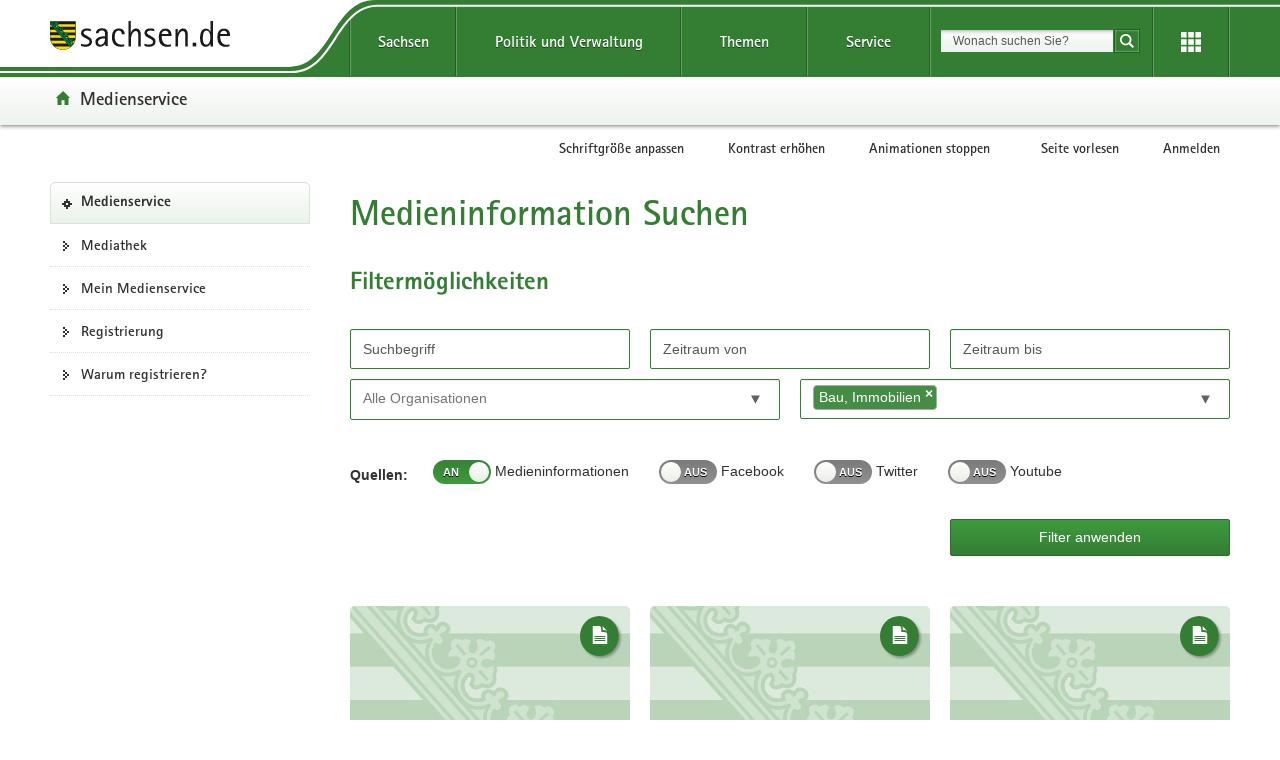

--- FILE ---
content_type: text/html;charset=utf-8
request_url: https://medienservice.sachsen.de/medien/news/search?search%5Bcategory_ids%5D%5B%5D=10497
body_size: 87005
content:
<!DOCTYPE html>
<html lang="de" class="mod-no-js styleless">
<!-- SeitenID: 4036, ProjectGUID: D939CB68BC0A4534BEA12326B84B915F, LastUpdated: 2025-09-03 11:34:48 -->
<head>
  <meta charset="utf-8">
  <meta http-equiv="X-UA-Compatible" content="IE=edge">
  <meta name="viewport" content="width=device-width, initial-scale=1.0">
  <link rel="shortcut icon" href="https://www.styleguide.sachsen.de/dist/2.26.3/img/favicon.ico" type="image/x-icon">
  <meta name="date" content="2019-09-05 19:55:17">
  <meta name="last-modified" content="2025-09-03 11:34:48">
  <meta name="description" content="">
  <meta name="author" content="Referat Kommunikation und Öffentlichkeitsarbeit">
  <meta name="robots" content="index, follow">
  <meta name="language" content="de">
  <meta name="twitter:card" content="summary">
  <meta property="og:url" content="https://www.medienservice.sachsen.de/layouts/frontend.html.erb"><title>Medienservice Sachsen</title>

    <meta name="date" content="2026-01-19" />

<meta name="language" content="de">

<link rel="stylesheet" media="screen, projection, print" href="/medien/assets/application-5aa8646627fb4fb464e79b694d99323145668dfa51583e41ba887f7fe57f682b.css" />
<script src="/medien/assets/application-frontend-4be504698797038d222b67e7b585880c20c81a062fe152cdcd28506ed56b0ea5.js"></script>

<meta name="csrf-param" content="authenticity_token" />
<meta name="csrf-token" content="_7VNEol-6BFdN8Qsbul55b459w6DUnHHxNbrddK_8iCAHzB7hvFdW_G5KAKg30p72Z9Jxm8kpv9_h75ow0_sQQ" />

  <script type="text/javascript">
    window.projectRoot = 'https://www.styleguide.sachsen.de/dist/2.26.3/';
    window.theme = 'green';
    
    /* projektspezifische Config der GloHea */
    window.glohea = {
        buttons: {
            projectButtons: {},
            RSS: '',
            help: '',
            login: '/medien/account',
            
        }
    }
    window.additionalComponent = {};
    
    
    
    
    window.nocookie = false;
    
    window.sn_projectPages = {
      datenschutz: 'https://www.sachsen.de/datenschutz.html',
      impressum: '/medien/impressum.html',
      barrierefreiheit: 'https://www.sk.sachsen.de/barrierefreiheit-6067.html'
    };
    
    window.customCookies = [];
    
  </script>
  <script src="https://www.styleguide.sachsen.de/dist/2.26.3/js/jquery.js" type="text/javascript"></script>
  <script type="text/javascript" src="https://www.styleguide.sachsen.de/dist/2.26.3/js/additionalComponent.js"></script>
  <script type="text/javascript">
                var loc = window.location,
                    href = loc.href.replace(loc.search, '');
                if(loc.search.length > 0) {
                    var getParams = loc.search.split('&');
                    var getParamsCount = getParams.length;
                    for (var i = 0; i < getParamsCount; i++) {
                        var getParam = getParams[i];
                        getParam = getParam.split('=');
                        getParam[0] = getParam[0].replace('?', '');
                        if(getParam[0] != '_cp' && getParam[0] != '_ptabs') {
                            if(href.indexOf('?') == -1) {
                                href += '?';
                            } else {
                                href += '&';
                            }
                            href += getParam[0]+'='+getParam[1]
                        }
                    }
                }
  </script><!-- Copyright (c) 2000-2022 etracker GmbH. All rights reserved. -->
  <!-- This material may not be reproduced, displayed, modified or distributed -->
  <!-- without the express prior written permission of the copyright holder. -->
  <!-- etracker tracklet 5.0 -->

  <script type="text/javascript">
                var el_url = encodeURI(href);
                var et_pagename = href + '';
                var et_areas = "Medienservice";
  </script>
  <script id="_etLoader" type="text/javascript" charset="UTF-8" data-block-cookies="true" data-respect-dnt="true" data-secure-code="XdE73b" src="//static.etracker.com/code/e.js"></script><!-- etracker tracklet 5.0 end -->

  <script type="text/javascript">
                jQuery(document).ready(function() {
                    jQuery('.header-bottom').on('mousedown', '.global-nav-li-second a', function(){
                        ET_Event.click('Headernavi');
                    });
                });
  </script>
  <style type="text/css">
        .styleless * {
          visibility: hidden !important;
        }
  </style>
  <script src="https://www.styleguide.sachsen.de/dist/2.26.3/js/etc/sachsen.config.js?v=1"></script>
  <title></title>
</head>
<body class="">
  <noscript>
  <div class="browser-warning" style="visibility: visible !important;padding: 50px 25px;left: 0px;top: 0px;width: 100%;font-weight: bold;position: fixed;z-index: 99999;background-color: rgb(253, 242, 171);">
    <p style="visibility: visible !important;">Anleitung zum aktivieren von JavaScript in verschiedenen Browsern<br>
    <a title="Link öffnet in neuem Fenster" style="visibility: visible !important;" href="https://www.enable-javascript.com/de/" target="_blank">Anleitung zum aktivieren von JavaScript in verschiedenen Browsern</a></p>
  </div></noscript>
  <ul class="list-links list-down list-links-focus">
    <li>
      <a href="#a-glohea" class="sr-only sr-only-focusable">Portalübergreifende Navigation</a>
    </li>
    <li>
      <a href="#a-navigation" class="sr-only sr-only-focusable">Portalnavigation</a>
    </li>
    <li>
      <a href="#a-inhaltsbereich" class="sr-only sr-only-focusable">Hauptinhalt</a>
    </li>
    <li>
      <a href="#a-footer" class="sr-only sr-only-focusable">Footer-Bereich</a>
    </li>
  </ul><!-- Headernavigation -->
  <header id="header" class="glohea glohea-theme-xs-slides glohea-theme-sm-slides glohea-theme-md-dropdown glohea-theme-lg-dropdown">
    <!-- BG = Hintergrund mit Farbwert + links rechts -->
    <div class="container glohea-container">
      <div class="row" style="text-align: right;">
        <a href="https://www.sachsen.de/" title="sachsen.de" class="navbar-brand glohea-brand"><img class="logo svg-img" src="https://www.styleguide.sachsen.de/dist/2.26.3/img/symbols/svg/logo-sachsen.svg" alt="Zur Startseite von www.sachsen.de"></a> <button type="button" class="sn_glohea__button sn_glohea__button--toggle-nav navbar-toggle collapsed" data-toggle="collapse" data-target-on-ready="#glohea-collapse-0" aria-expanded="false" data-element="glohea-mobile-trigger" aria-label="Navigation öffnen" title="Navigation öffnen" aria-controls="glohea-collapse-0"><span class="icon-bar"></span> <span class="icon-bar"></span> <span class="icon-bar"></span> <span class="glyphicon glyphicon-remove"></span></button> <!--
        -->
        <div class="collapse navbar-collapse glohea-level-0-collapse" id="glohea-collapse-0" data-element="glohea-slidescroll">
          <div class="row" data-element="glohea-slidescroll-row">
            <a id="a-glohea" class="sr-only">Portalübergreifende Navigation</a>
            <nav class="glohea-level-1" data-element="glohea-container-wrapper" aria-labelledby="a-glohea">
              <div class="glohea-slide-label glohea-label-right" data-element="triggerCollapseSlider" data-target="global">
                <span class="glyphicon glyphicon-plus"></span><span class="glohea-label">sachsen.de</span>
              </div>
              <div class="glohea-level-1-list" data-element="glohea-item-container" data-type="global">
                <ul class="nav nav-justified">
                  <li class="dropdown glohea-level-1-item" data-element="glohea-level-1-item">
                    <button id="glohea-level-1-link-sachsen" class="dropdown-toggle glohea-level-1-link" data-element="glohea-level-1-link" type="button" data-toggle="collapse" data-target-on-ready="#glohea-collapse-sachsen" aria-expanded="false" aria-controls="glohea-collapse-sachsen">Sachsen</button>
                    <div id="glohea-collapse-sachsen" class="collapse glohea-collapse" data-element="glohea-level-1-collapse" aria-labelledby="glohea-level-1-link-sachsen">
                      <div class="glohea-content-wrapper">
                        <div class="glohea-content-row">
                          <div class="glohea-col-desktop">
                            <ul class="nav list-links">
                              <li>
                                <a href="https://www.sachsen.de/land-leute-freistaat.html">Land, Leute, Freistaat</a>
                              </li>
                              <li>
                                <a href="https://www.sachsen.de/regierung-verwaltung-egovernment.html">Verwaltung, <span lang="en">E-Government</span></a>
                              </li>
                              <li>
                                <a href="https://www.sachsen.de/arbeit-wohnen-verbraucherschutz.html">Arbeit, Wohnen, Verbraucherschutz</a>
                              </li>
                              <li>
                                <a href="https://www.sachsen.de/wirtschaft-technologie-verkehr.html">Wirtschaft, Technologie, Verkehr</a>
                              </li>
                              <li>
                                <a href="https://www.sachsen.de/familie-soziales-gesundheit.html">Familie, Soziales, Gesundheit</a>
                              </li>
                            </ul>
                          </div>
                          <div class="glohea-col-desktop">
                            <ul class="nav list-links">
                              <li>
                                <a href="https://www.sachsen.de/bildung-studium-forschung.html">Bildung, Studium, Forschung</a>
                              </li>
                              <li>
                                <a href="https://www.sachsen.de/kultur-tourismus-sport.html">Kultur, Tourismus, Sport</a>
                              </li>
                              <li>
                                <a href="https://www.sachsen.de/umwelt-landwirtschaft-wald.html">Umwelt, Landwirtschaft, Wald</a>
                              </li>
                              <li>
                                <a href="https://www.sachsen.de/justiz-sicherheit-steuern-finanzen.html">Justiz, Sicherheit, Steuern, Finanzen</a>
                              </li>
                            </ul>
                          </div>
                          <div class="glohea-col-teaser">
                            <div class="media">
                              <div class="media-left"><img class="media-object" src="https://www.styleguide.sachsen.de/dist/2.26.3/img/content/navigation.png" alt="Symbolgrafik"></div>
                              <div class="media-body">
                                <h3>Der Freistaat Sachsen</h3>
                                <p>ist mit etwa vier Millionen Einwohnern das sechstgrößte Bundesland. Landeshauptstadt ist Dresden.</p>
                              </div>
                            </div>
                          </div>
                        </div>
                      </div>
                    </div>
                  </li>
                  <li class="dropdown glohea-level-1-item navbar-portal" data-element="glohea-level-1-item">
                    <button id="glohea-level-1-link-politik" class="dropdown-toggle glohea-level-1-link" data-element="glohea-level-1-link" type="button" data-toggle="collapse" data-target-on-ready="#glohea-collapse-politik" aria-expanded="false" aria-controls="glohea-collapse-politik">Politik&nbsp;und&nbsp;Verwaltung</button>
                    <div id="glohea-collapse-politik" class="collapse glohea-collapse" data-element="glohea-level-1-collapse" aria-labelledby="glohea-level-1-link-politik">
                      <div class="glohea-content-wrapper">
                        <div class="glohea-content-row">
                          <div class="glohea-col-desktop">
                            <span class="glohea-group-label-desktop">Ministerpräsident</span> <span class="glohea-group-label" role="button" data-toggle="collapse" aria-expanded="true" data-target="#collapse-ministerpraesident" data-element="glohea-level-2-link">Ministerpräsident</span>
                            <div id="collapse-ministerpraesident" class="collapse glohea-group">
                              <ul class="nav list-links">
                                <li>
                                  <a href="https://www.ministerpraesident.sachsen.de/index.html">Michael Kretschmer</a>
                                </li>
                                <li>
                                  <a href="https://www.ministerpraesident.sachsen.de/termine-5837.html">Termine</a>
                                </li>
                                <li>
                                  <a href="https://www.ministerpraesident.sachsen.de/bildergalerie-von-michael-kretschmer-5952.html">Galerie</a>
                                </li>
                              </ul>
                            </div><span class="glohea-group-label-desktop">Regierung</span> <span class="glohea-group-label" role="button" data-toggle="collapse" aria-expanded="true" data-target="#collapse-regierung" data-element="glohea-level-2-link">Regierung</span>
                            <div id="collapse-regierung" class="collapse glohea-group">
                              <ul class="nav list-links">
                                <li>
                                  <a href="https://www.staatsregierung.sachsen.de/index.html">Staatsregierung</a>
                                </li>
                                <li>
                                  <a href="https://www.sk.sachsen.de/">Sächsische Staatskanzlei</a>
                                </li>
                                <li>
                                  <a href="https://www.staatsregierung.sachsen.de/regierungsvorhaben.html">Regierungsvorhaben</a>
                                </li>
                              </ul>
                            </div>
                          </div><span class="glohea-group-label" role="button" data-toggle="collapse" aria-expanded="true" data-target="#collapse-ministerien" data-element="glohea-level-2-link">Ministerien</span>
                          <div id="collapse-ministerien" class="collapse glohea-group">
                            <div class="glohea-col-desktop">
                              <span class="glohea-group-label-desktop">Ministerien</span>
                              <ul class="nav list-links">
                                <li>
                                  <a href="https://www.smekul.sachsen.de/">Staatsministerium für Energie, Klimaschutz, Umwelt und Landwirtschaft</a>
                                </li>
                                <li>
                                  <a href="https://www.smf.sachsen.de/">Staatsministerium der Finanzen</a>
                                </li>
                                <li>
                                  <a href="https://www.smi.sachsen.de/">Staatsministerium des Innern</a>
                                </li>
                                <li>
                                  <a href="https://www.justiz.sachsen.de/smj/">Staatsministerium der Justiz und für Demokratie, Europa und Gleichstellung</a>
                                </li>
                                <li>
                                  <a href="https://www.smk.sachsen.de/">Staatsministerium für Kultus</a>
                                </li>
                              </ul>
                            </div>
                            <div class="glohea-col-desktop">
                              <ul class="nav list-links">
                                <li>
                                  <a href="https://www.smr.sachsen.de/">Staatsministerium für Regionalentwicklung</a>
                                </li>
                                <li>
                                  <a href="https://www.sms.sachsen.de/">Staatsministerium für Soziales und Gesellschaftlichen Zusammenhalt</a>
                                </li>
                                <li>
                                  <a href="https://www.smwa.sachsen.de/">Staatsministerium für Wirtschaft, Arbeit und Verkehr</a>
                                </li>
                                <li>
                                  <a href="https://www.smwk.sachsen.de/">Staatsministerium für Wissenschaft, Kultur und Tourismus</a>
                                </li>
                              </ul>
                            </div>
                          </div><span class="glohea-group-label" role="button" data-toggle="collapse" aria-expanded="true" data-target="#collapse-europa" data-element="glohea-level-2-link">Sachsen in Berlin und Europa</span>
                          <div id="collapse-europa" class="collapse glohea-group">
                            <div class="glohea-col-desktop">
                              <span class="glohea-group-label-desktop">Sachsen in Berlin und Europa</span>
                              <ul class="nav list-links">
                                <li>
                                  <a href="https://www.landesvertretung.sachsen.de">Landesvertretung Berlin</a>
                                </li>
                                <li>
                                  <a href="http://www.bxl.sachsen.de/">Sachsen-Verbindungsbüro Brüssel</a>
                                </li>
                                <li>
                                  <a href="https://www.cz.sachsen.de/index.html">Sachsen-Verbindungsbüro Prag</a>
                                </li>
                                <li>
                                  <a href="https://www.pl.sachsen.de/index.html">Sachsen-Verbindungsbüro Breslau</a>
                                </li>
                              </ul>
                            </div>
                          </div>
                        </div>
                      </div>
                    </div>
                  </li>
                  <li class="dropdown glohea-level-1-item" data-element="glohea-level-1-item">
                    <button id="glohea-level-1-link-themen" class="dropdown-toggle glohea-level-1-link" data-element="glohea-level-1-link" type="button" data-toggle="collapse" data-target-on-ready="#glohea-collapse-themen" aria-expanded="false" aria-controls="glohea-collapse-themen">Themen</button>
                    <div id="glohea-collapse-themen" class="collapse glohea-collapse" data-element="glohea-level-1-collapse" aria-labelledby="glohea-level-1-link-themen">
                      <div class="glohea-content-wrapper">
                        <div class="glohea-content-row">
                          <div class="glohea-col-desktop">
                            <span class="glohea-group-label-desktop">Themenauswahl</span>
                            <ul class="nav list-links">
                              <li>
                                <a href="https://www.arbeit.sachsen.de">Arbeit</a>
                              </li>
                              <li>
                                <a href="https://www.asylinfo.sachsen.de/">Asyl</a>
                              </li>
                              <li>
                                <a href="http://www.bildung.sachsen.de">Bildung</a>
                              </li>
                              <li>
                                <a href="http://www.demografie.sachsen.de">Demografie</a>
                              </li>
                              <li>
                                <a href="http://www.familie.sachsen.de">Familie</a>
                              </li>
                            </ul>
                          </div>
                          <div class="glohea-col-desktop">
                            <ul class="nav list-links">
                              <li>
                                <a href="http://www.finanzamt.sachsen.de">Finanzamt</a>
                              </li>
                              <li>
                                <a href="http://www.forschung.sachsen.de">Forschung</a>
                              </li>
                              <li>
                                <a href="http://www.gesunde.sachsen.de">Gesundheit</a>
                              </li>
                              <li>
                                <a href="https://www.justiz.sachsen.de">Justiz</a>
                              </li>
                              <li>
                                <a href="https://www.landwirtschaft.sachsen.de">Landwirtschaft</a>
                              </li>
                            </ul>
                          </div>
                          <div class="glohea-col-desktop">
                            <ul class="nav list-links">
                              <li>
                                <a href="http://www.moderneverwaltung.sachsen.de">Moderne Verwaltung</a>
                              </li>
                              <li>
                                <a href="http://www.polizei.sachsen.de">Polizei</a>
                              </li>
                              <li>
                                <a href="https://www.recht.sachsen.de">Recht</a>
                              </li>
                              <li>
                                <a href="http://www.schule.sachsen.de">Schule</a>
                              </li>
                              <li>
                                <a href="https://www.statistik.sachsen.de">Statistik</a>
                              </li>
                            </ul>
                          </div>
                          <div class="glohea-col-desktop">
                            <ul class="nav list-links">
                              <li>
                                <a href="http://www.steuern.sachsen.de">Steuern</a>
                              </li>
                              <li>
                                <a href="http://www.studieren.sachsen.de">Studium</a>
                              </li>
                              <li>
                                <a href="https://www.tds.sachsen.de">Tag der Sachsen</a>
                              </li>
                              <li>
                                <a href="https://www.umwelt.sachsen.de">Umwelt</a>
                              </li>
                              <li>
                                <a href="https://www.themen.sachsen.de/">Weitere Themen von A-Z</a>
                              </li>
                            </ul>
                          </div>
                        </div>
                      </div>
                    </div>
                  </li>
                  <li class="dropdown glohea-level-1-item" data-element="glohea-level-1-item">
                    <button id="glohea-level-1-link-service" class="dropdown-toggle glohea-level-1-link" data-element="glohea-level-1-link" type="button" data-toggle="collapse" data-target-on-ready="#glohea-collapse-buergerservice" aria-expanded="false" aria-controls="glohea-collapse-buergerservice">Service</button>
                    <div id="glohea-collapse-buergerservice" class="collapse glohea-collapse" data-element="glohea-level-1-collapse" aria-labelledby="glohea-level-1-link-service">
                      <div class="glohea-content-wrapper">
                        <div class="glohea-content-row">
                          <span class="glohea-group-label" role="button" data-toggle="collapse" aria-expanded="true" data-target="#collapse-service" data-element="glohea-level-2-link">Serviceportale</span>
                          <div id="collapse-service" class="collapse glohea-group">
                            <div class="glohea-col-desktop">
                              <span class="glohea-group-label-desktop">Serviceportale</span>
                              <ul class="nav list-links">
                                <li>
                                  <a href="http://www.amt24.sachsen.de/">Amt24</a>
                                </li>
                                <li>
                                  <a href="http://www.list.smwa.sachsen.de/sperr-app-bis/de.novasib.sperr.gwt.app.Bis/Bis.jsp">Baustellenkarte</a>
                                </li>
                                <li>
                                  <a href="https://www.dialog.sachsen.de/">Beteiligung in Sachsen</a>
                                </li>
                                <li>
                                  <a href="https://antragsmanagement.sachsen.de/ams/elba">elba.sax</a>
                                </li>
                                <li>
                                  <a href="https://www.steuern.sachsen.de/elektronische-lohnsteuerkarte-3972.html">ELStAM - elektronische Lohnsteuerkarte</a>
                                </li>
                                <li>
                                  <a href="https://www.steuern.sachsen.de/elektronische-steuererklarung-3974.html">ELSTER - elektronische Steuererklärung</a>
                                </li>
                              </ul>
                            </div>
                            <div class="glohea-col-desktop">
                              <ul class="nav list-links">
                                <li>
                                  <a href="https://www.evergabe.sachsen.de/NetServer">E-Vergabe</a>
                                </li>
                                <li>
                                  <a href="http://www.foerderung.sachsen.de/">Fördermitteldatenbank (FÖMISAX)</a>
                                </li>
                                <li>
                                  <a href="https://amt24.sachsen.de/web/guest/leistung/-/sbw/Fahrzeug+online+an+um+oder+abmelden+Internetbasierte+Fahrzeugzulassung+iKfz-6002155-leistung-0">iKFZ</a>
                                </li>
                                <li>
                                  <a href="https://www.immobilien.sachsen.de/">Immobilien</a>
                                </li>
                                <li>
                                  <a href="https://hochwasserzentrum.sachsen.de/">Landeshochwasserzentrum</a>
                                </li>
                                <li>
                                  <a href="https://lehrer-werden-in-sachsen.de/">Lehrer werden</a>
                                </li>
                              </ul>
                            </div>
                            <div class="glohea-col-desktop">
                              <ul class="nav list-links">
                                <li>
                                  <a href="https://www.medienservice.sachsen.de/">Medienservice</a>
                                </li>
                                <li>
                                  <a href="http://www.newsletter.sachsen.de/">Newsletter</a>
                                </li>
                                <li>
                                  <a href="https://amt24.sachsen.de/zufi/lebenslagen/5000698">Notfall- und Notrufnummern</a>
                                </li>
                                <li>
                                  <a href="https://www.polizei.sachsen.de/onlinewache/onlinewache.aspx">Online-Wache / Anzeige erstatten</a>
                                </li>
                                <li>
                                  <a href="https://www.publikationen.sachsen.de/">Publikationen</a>
                                </li>
                              </ul>
                            </div>
                            <div class="glohea-col-desktop">
                              <ul class="nav list-links">
                                <li>
                                  <a href="https://www.revosax.sachsen.de/">Recht- und Vorschriftenverwaltung (REVOSAX)</a>
                                </li>
                                <li>
                                  <a href="https://schuldatenbank.sachsen.de/">Schuldatenbank</a>
                                </li>
                                <li>
                                  <a href="https://www.karriere.sachsen.de/">Stellenangebote</a>
                                </li>
                                <li>
                                  <a href="https://www.polizei.sachsen.de/de/vwdmeldungen.asp">Verkehrswarnmeldungen</a>
                                </li>
                                <li>
                                  <a href="http://www.zvg-portal.de/">Zwangsversteigerungen</a>
                                </li>
                              </ul>
                            </div>
                          </div>
                        </div>
                      </div>
                    </div>
                  </li>
                </ul>
              </div>
              <div class="glohea-slide-greyback" data-element="glohea-greyback"></div>
            </nav><!--<script type="text/json" data-element="global-header-data"></script>-->
          </div>
        </div><!-- /.navbar-collapse --><!--

        --> <button id="glohea-btn-search" class="sn_glohea__button sn_glohea__button--toggle-search" type="button" data-toggle="collapse" aria-haspopup="true" aria-expanded="false" data-target="#collapse-search-slider" data-element="glohea-search-collapse-trigger" title="Suche öffnen" aria-controls="collapse-search-slider"><i aria-label="Suche öffnen" class="sn-icon sn-icon-search-white sn-icon-center"></i></button> <!--
        -->
        <form class="glohea-form" role="search" action="/medien/suche.html" method="get" data-element="glohea-search">
          <!--navbar-element-slider-->
          <input type="hidden" name="bereich" value="Bürgerservice"> <input type="hidden" name="portal" value="Medienservice">
          <div id="collapse-search-slider" class="collapse collapse-small collapse-search" aria-labelledby="glohea-btn-search">
            <div class="form-group">
              <label for="glohea-search" class="sr-only">Suchbegriff</label> <input id="glohea-search" name="searchTerm" type="text" class="form-control input-search" placeholder="Wonach suchen Sie?" data-suggest="https://search.sachsen.de/genericsearch-api/suggest" autocomplete="off" title="Suchbegriff" aria-autocomplete="list" role="combobox" aria-haspopup="listbox">
            </div><button type="submit" class="btn btn-search-submit sn-icon sn-icon-search-white sn-icon-center" title="Suche starten"><span class="sr-only">Suche starten</span></button>
          </div>
        </form><!--

        --> <button id="glohea-btn-tools" class="sn_glohea__button sn_glohea__button--last" type="button" data-toggle="collapse" aria-haspopup="true" aria-expanded="false" data-target="#collapse-tools" data-element="glohea-tools-collapse-trigger" title="Erweiterungen" aria-controls="collapse-tools" aria-label="Erweiterungen öffnen"><i class="sn-icon sn-icon-app-menu-white sn-icon-center"></i></button>
        <div class="glohea-tools">
          <div id="collapse-tools" class="collapse collapse-small collapse-tools" aria-labelledby="glohea-btn-tools">
            <div class="container-tools">
              <ul class="row" data-element="glohea-tools"></ul>
            </div>
          </div>
        </div>
        <div class="row glohea-deko-row">
          <div id="portal-title" class="portal-link glohea-deko-left" data-element="glohea-deco-left">
            <span class="sr-only">Portal:</span> <a href="/medien/index" class="sn-icon sn-icon-home icon-home">Medienservice</a>
          </div><!-- 4A7B13AD5C984CF99E5041B80A92ED10 - 66FAE97FD6C547D8B70F2E1788CFE944 -->
          <div class="themenbaum-wrapper" data-element="glohea-themenbaum">
            <div class="themenbaum dropdown glohea-deko-right" data-element="glohea-deco-right">
              <button type="button" id="button-themenbaum" class="button-themenbaum hidden-xs hidden-sm" data-toggle="collapse" data-target="#themenbaum-container" aria-expanded="false" aria-controls="themenbaum-container" aria-haspopup="true">Übergeordnete Seiten</button>
            </div>
          </div>
          <div class="glohea-bitv-buttons" data-element="glohea-bitv-button-wrapper"></div>
        </div>
      </div>
    </div>
  </header>
  <script type="text/javascript">
  jQuery('.glohea').on('click', '[data-target-on-ready]', function(e) {
    window.attemptedGloheaOnLoad = $(e.target);
    jQuery('body').addClass('glohea-loading');
  });
  </script> <!-- VB-Variable Navigation bei Breadcrumb ist leer -->
  <div id="main" class="main main-layout-1-3-0">
    <div class="main-container">
      <div class="row">
        <!-- aside left -->
        <div id="main-sidebar-left" class="sidebar sidebar-left">
          <div class="row">
            <div class="col">
              <div class="box box-nav-portal" data-plugin="affix-navi" id="contentnav-portal"><a class="sr-only" id="a-navigation">Portalnavigation</a><div class="box-header"><a class="portal" href="/medien/">Medienservice</a></div><div class="box-body"><nav aria-labelledby="a-navigation" class="nav nav-portal" data-element="nav-portal"><ul class="list-links"><li class=""><a href="/medien/medienobjekte">Mediathek</a></li><li class=""><a href="/medien/account">Mein Medienservice</a></li><li class=""><a href="/medien/account/new">Registrierung</a></li><li class=""><a href="/medien/about">Warum registrieren?</a></li></ul></nav></div></div><script>document.addEventListener('animationstart', function(event) {
  var button = $(event.target);

  if (event.animationName === 'login_button_inserted') {
    button.replaceWith('<a class="glohea-bitv-button glohea-bitv-tool-login" style="color: #313131" href="/medien/account">Anmelden</a>');
  } else if (event.animationName === 'mobile_login_button_inserted') {
    button.off('click');
    button.replaceWith(function() {
      return $('<a />', {
        class: 'tool-box tool-login',
        title: 'Anmelden',
        'aria-label': 'Anmelden',
        href: '/medien/account',
        rel: 'nofollow',
        'data-method': 'GET',
        html: this.innerHTML
      })
    })
  }
})</script><style>@keyframes login_button_inserted {
  from { z-index: 1; }
  to { z-index: 1; }
}

@keyframes mobile_login_button_inserted {
  from { z-index: 1; }
  to { z-index: 1; }
}

button.glohea-bitv-tool-login {
  animation-duration: 0.001s;
  animation-name: login_button_inserted;
}

button.tool-box.tool-login {
  animation-duration: 0.001s;
  animation-name: mobile_login_button_inserted;
}</style>
            </div>
          </div>
        </div>
        <div id="main-content-wrapper" class="content-wrapper">
          <div class="row">
            <!-- Wird in Targetcontainer-Seiten genutzt -->
            <main id="main-content" class="content">
              <!-- content -->
              <h1 id="page-title">Medieninformation Suchen</h1>



<div id="teaser-grid" class="media-grid"
  data-filter-request-uri="/medien/news/search.json"
  data-refresh-link="/medien/"
  data-teaser-count="6"
  data-refresh-msg="Es sind neue Medien verfügbar."
  data-loadmore-success-msg="Es wurden neue Medien geladen."
  data-no-request-data-msg="Es konnten leider keine Ergebnisse gefunden werden.">

  <style>.select2-results__option[id^="select2-search_institution_ids-result-"][id$="-11458"] {padding-left: 30px !important; }.select2-results__option[id^="select2-search_institution_ids-result-"][id$="-11498"] {padding-left: 30px !important; }.select2-results__option[id^="select2-search_institution_ids-result-"][id$="-11023"] {font-weight: bold; }.select2-results__option[id^="select2-search_institution_ids-result-"][id$="-11076"] {font-weight: bold; }.select2-results__option[id^="select2-search_institution_ids-result-"][id$="-11118"] {font-weight: bold; }.select2-results__option[id^="select2-search_institution_ids-result-"][id$="-11019"] {font-weight: bold; }.select2-results__option[id^="select2-search_institution_ids-result-"][id$="-11036"] {font-weight: bold; }.select2-results__option[id^="select2-search_institution_ids-result-"][id$="-11020"] {font-weight: bold; }.select2-results__option[id^="select2-search_institution_ids-result-"][id$="-11017"] {font-weight: bold; }.select2-results__option[id^="select2-search_institution_ids-result-"][id$="-11037"] {font-weight: bold; }.select2-results__option[id^="select2-search_institution_ids-result-"][id$="-11024"] {font-weight: bold; }.select2-results__option[id^="select2-search_institution_ids-result-"][id$="-11358"] {font-weight: bold; }.select2-results__option[id^="select2-search_institution_ids-result-"][id$="-11021"] {font-weight: bold; }.select2-results__option[id^="select2-search_institution_ids-result-"][id$="-11039"] {font-weight: bold; }.select2-results__option[id^="select2-search_institution_ids-result-"][id$="-10796"] {font-weight: bold; }.select2-results__option[id^="select2-search_institution_ids-result-"][id$="-10295"] {padding-left: 30px !important; }.select2-results__option[id^="select2-search_institution_ids-result-"][id$="-10476"] {padding-left: 30px !important; }.select2-results__option[id^="select2-search_institution_ids-result-"][id$="-10877"] {font-weight: bold; }.select2-results__option[id^="select2-search_institution_ids-result-"][id$="-11318"] {font-weight: bold; }.select2-results__option[id^="select2-search_institution_ids-result-"][id$="-11338"] {padding-left: 30px !important; }.select2-results__option[id^="select2-search_institution_ids-result-"][id$="-10676"] {font-weight: bold; }.select2-results__option[id^="select2-search_institution_ids-result-"][id$="-11418"] {padding-left: 30px !important; }.select2-results__option[id^="select2-search_institution_ids-result-"][id$="-10776"] {font-weight: bold; }.select2-results__option[id^="select2-search_institution_ids-result-"][id$="-11077"] {padding-left: 30px !important; }.select2-results__option[id^="select2-search_institution_ids-result-"][id$="-11097"] {padding-left: 30px !important; }.select2-results__option[id^="select2-search_institution_ids-result-"][id$="-11138"] {padding-left: 30px !important; }.select2-results__option[id^="select2-search_institution_ids-result-"][id$="-10757"] {font-weight: bold; }.select2-results__option[id^="select2-search_institution_ids-result-"][id$="-10739"] {font-weight: bold; }.select2-results__option[id^="select2-search_institution_ids-result-"][id$="-10758"] {font-weight: bold; }.select2-results__option[id^="select2-search_institution_ids-result-"][id$="-10740"] {font-weight: bold; }.select2-results__option[id^="select2-search_institution_ids-result-"][id$="-10756"] {font-weight: bold; }.select2-results__option[id^="select2-search_institution_ids-result-"][id$="-10736"] {font-weight: bold; }.select2-results__option[id^="select2-search_institution_ids-result-"][id$="-10759"] {font-weight: bold; }.select2-results__option[id^="select2-search_institution_ids-result-"][id$="-10737"] {font-weight: bold; }.select2-results__option[id^="select2-search_institution_ids-result-"][id$="-10738"] {font-weight: bold; }.select2-results__option[id^="select2-search_institution_ids-result-"][id$="-10741"] {font-weight: bold; }.select2-results__option[id^="select2-search_institution_ids-result-"][id$="-11378"] {padding-left: 30px !important; }.select2-results__option[id^="select2-search_institution_ids-result-"][id$="-10716"] {font-weight: bold; }.select2-results__option[id^="select2-search_institution_ids-result-"][id$="-10318"] {padding-left: 30px !important; }.select2-results__option[id^="select2-search_institution_ids-result-"][id$="-10320"] {padding-left: 30px !important; }.select2-results__option[id^="select2-search_institution_ids-result-"][id$="-10896"] {padding-left: 30px !important; }.select2-results__option[id^="select2-search_institution_ids-result-"][id$="-10289"] {padding-left: 30px !important; }.select2-results__option[id^="select2-search_institution_ids-result-"][id$="-10536"] {padding-left: 30px !important; }.select2-results__option[id^="select2-search_institution_ids-result-"][id$="-10355"] {padding-left: 30px !important; }.select2-results__option[id^="select2-search_institution_ids-result-"][id$="-10376"] {padding-left: 30px !important; }.select2-results__option[id^="select2-search_institution_ids-result-"][id$="-10316"] {padding-left: 30px !important; }.select2-results__option[id^="select2-search_institution_ids-result-"][id$="-11098"] {padding-left: 30px !important; }.select2-results__option[id^="select2-search_institution_ids-result-"][id$="-11438"] {font-weight: bold; }.select2-results__option[id^="select2-search_institution_ids-result-"][id$="-10696"] {font-weight: bold; }.select2-results__option[id^="select2-search_institution_ids-result-"][id$="-10636"] {font-weight: bold; }.select2-results__option[id^="select2-search_institution_ids-result-"][id$="-10416"] {font-weight: bold; }.select2-results__option[id^="select2-search_institution_ids-result-"][id$="-10876"] {font-weight: bold; }.select2-results__option[id^="select2-search_institution_ids-result-"][id$="-10396"] {padding-left: 30px !important; }.select2-results__option[id^="select2-search_institution_ids-result-"][id$="-11158"] {font-weight: bold; }.select2-results__option[id^="select2-search_institution_ids-result-"][id$="-11478"] {font-weight: bold; }.select2-results__option[id^="select2-search_institution_ids-result-"][id$="-10496"] {font-weight: bold; }.select2-results__option[id^="select2-search_institution_ids-result-"][id$="-11198"] {font-weight: bold; }.select2-results__option[id^="select2-search_institution_ids-result-"][id$="-11038"] {font-weight: bold; }.select2-results__option[id^="select2-search_institution_ids-result-"][id$="-10996"] {font-weight: bold; }.select2-results__option[id^="select2-search_institution_ids-result-"][id$="-10997"] {font-weight: bold; }.select2-results__option[id^="select2-search_institution_ids-result-"][id$="-10998"] {font-weight: bold; }.select2-results__option[id^="select2-search_institution_ids-result-"][id$="-10976"] {font-weight: bold; }.select2-results__option[id^="select2-search_institution_ids-result-"][id$="-10999"] {font-weight: bold; }.select2-results__option[id^="select2-search_institution_ids-result-"][id$="-10856"] {font-weight: bold; }.select2-results__option[id^="select2-search_institution_ids-result-"][id$="-10878"] {font-weight: bold; }.select2-results__option[id^="select2-search_institution_ids-result-"][id$="-10315"] {padding-left: 30px !important; }.select2-results__option[id^="select2-search_institution_ids-result-"][id$="-10836"] {padding-left: 30px !important; }.select2-results__option[id^="select2-search_institution_ids-result-"][id$="-10656"] {font-weight: bold; }.select2-results__option[id^="select2-search_institution_ids-result-"][id$="-11218"] {font-weight: bold; }.select2-results__option[id^="select2-search_institution_ids-result-"][id$="-11238"] {font-weight: bold; }.select2-results__option[id^="select2-search_institution_ids-result-"][id$="-11040"] {font-weight: bold; }.select2-results__option[id^="select2-search_institution_ids-result-"][id$="-10816"] {font-weight: bold; }.select2-results__option[id^="select2-search_institution_ids-result-"][id$="-11018"] {font-weight: bold; }.select2-results__option[id^="select2-search_institution_ids-result-"][id$="-10456"] {padding-left: 30px !important; }.select2-results__option[id^="select2-search_institution_ids-result-"][id$="-10335"] {padding-left: 30px !important; }.select2-results__option[id^="select2-search_institution_ids-result-"][id$="-11178"] {padding-left: 30px !important; }.select2-results__option[id^="select2-search_institution_ids-result-"][id$="-10275"] {font-weight: bold; }.select2-results__option[id^="select2-search_institution_ids-result-"][id$="-10276"] {font-weight: bold; }.select2-results__option[id^="select2-search_institution_ids-result-"][id$="-10916"] {font-weight: bold; }.select2-results__option[id^="select2-search_institution_ids-result-"][id$="-10277"] {font-weight: bold; }.select2-results__option[id^="select2-search_institution_ids-result-"][id$="-10278"] {font-weight: bold; }.select2-results__option[id^="select2-search_institution_ids-result-"][id$="-10936"] {font-weight: bold; }.select2-results__option[id^="select2-search_institution_ids-result-"][id$="-10286"] {font-weight: bold; }.select2-results__option[id^="select2-search_institution_ids-result-"][id$="-10282"] {font-weight: bold; }.select2-results__option[id^="select2-search_institution_ids-result-"][id$="-10283"] {font-weight: bold; }.select2-results__option[id^="select2-search_institution_ids-result-"][id$="-10284"] {font-weight: bold; }.select2-results__option[id^="select2-search_institution_ids-result-"][id$="-10285"] {font-weight: bold; }.select2-results__option[id^="select2-search_institution_ids-result-"][id$="-10436"] {padding-left: 30px !important; }.select2-results__option[id^="select2-search_institution_ids-result-"][id$="-10281"] {font-weight: bold; }.select2-results__option[id^="select2-search_institution_ids-result-"][id$="-10597"] {font-weight: bold; }.select2-results__option[id^="select2-search_institution_ids-result-"][id$="-10596"] {font-weight: bold; }.select2-results__option[id^="select2-search_institution_ids-result-"][id$="-10616"] {font-weight: bold; }.select2-results__option[id^="select2-search_institution_ids-result-"][id$="-10617"] {font-weight: bold; }.select2-results__option[id^="select2-search_institution_ids-result-"][id$="-10598"] {font-weight: bold; }.select2-results__option[id^="select2-search_institution_ids-result-"][id$="-10356"] {padding-left: 30px !important; }.select2-results__option[id^="select2-search_institution_ids-result-"][id$="-11056"] {font-weight: bold; }.select2-results__option[id^="select2-search_institution_ids-result-"][id$="-11022"] {font-weight: bold; }.select2-results__option[id^="select2-search_institution_ids-result-"][id$="-11016"] {font-weight: bold; }.select2-results__option[id^="select2-search_institution_ids-result-"][id$="-10287"] {font-weight: bold; }.select2-results__option[id^="select2-search_institution_ids-result-"][id$="-11398"] {padding-left: 30px !important; }.select2-results__option[id^="select2-search_institution_ids-result-"][id$="-10576"] {padding-left: 30px !important; }</style><div class="filter-form"><h2>Filtermöglichkeiten</h2><form class="mediathek-filter" id="filter" action="/medien/news/search.json" accept-charset="UTF-8" data-remote="true" method="get"><input value="2026-01-19 13:09:44 UTC" autocomplete="off" type="hidden" name="search[first_searched]" id="search_first_searched" /><fieldset class="fieldset-selection"><legend class="sr-only sr-only-focusable">Durchsuchen Sie den Medienservice Sachsen anhand der folgenden Filtermöglichkeiten</legend><div class="row row-3-cols"><div class="selection col"><input class="search-input form-control" placeholder="Suchbegriff" type="text" name="search[query]" id="search_query" /></div><div class="selection col"><input class="datepicker search-input form-control" placeholder="Zeitraum von" type="text" name="search[from]" id="search_from" /></div><div class="selection col"><input class="datepicker search-input form-control" placeholder="Zeitraum bis" type="text" name="search[to]" id="search_to" /></div></div><div class="row row-2-cols"><div class="selection col"><select multiple="multiple" class="search-input select2-element form-control" aria-label="Alle Organisationen" data-matcher="institutions" name="search[institution_ids][]" id="search_institution_ids"><optgroup label="Gerichte"><option data-short-name="AG BZ" value="11023">Amtsgericht Bautzen</option>
<option data-short-name="AG C" value="11076">Amtsgericht Chemnitz</option>
<option data-short-name="AG DW" value="11118">Amtsgericht Dippoldiswalde</option>
<option data-short-name="AG Eilenburg" value="11019">Amtsgericht Eilenburg</option>
<option data-short-name="AG Grimma" value="11036">Amtsgericht Grimma</option>
<option data-short-name="AG HOT" value="11020">Amtsgericht Hohenstein-Ernstthal</option>
<option data-short-name="AG L" value="11017">Amtsgericht Leipzig</option>
<option data-short-name="AG Pirna" value="11037">Amtsgericht Pirna</option>
<option data-short-name="AG Torgau" value="11024">Amtsgericht Torgau</option>
<option data-short-name="ArbG DD" value="11021">Arbeitsgericht Dresden</option>
<option data-short-name="ArbGL" value="11039">Arbeitsgericht Leipzig</option>
<option data-short-name="LGC" value="10696">Landgericht Chemnitz</option>
<option data-short-name="FGL" value="10676">Sächsisches Finanzgericht</option>
<option data-short-name="LAG" value="10716">Sächsisches Landesarbeitsgericht</option>
<option data-short-name="OVG" value="11038">Sächsisches Oberverwaltungsgericht</option>
<option data-short-name="SG C" value="11040">Sozialgericht Chemnitz</option>
<option data-short-name="SG DD" value="10816">Sozialgericht Dresden</option>
<option data-short-name="SG L" value="11018">Sozialgericht Leipzig</option>
<option data-short-name="VG Chemnitz" value="11056">Verwaltungsgericht Chemnitz</option>
<option data-short-name="VG Dresden" value="11022">Verwaltungsgericht Dresden</option>
<option data-short-name="VG Leipzig" value="11016">Verwaltungsgericht Leipzig</option>
<option data-short-name="OLG DD" value="11198">Oberlandesgericht Dresden</option>
<option data-short-name="DG" value="11318">Dienstgericht für Richterinnen und Richter</option>
<option data-short-name="LG L" value="11438">Landgericht Leipzig</option>
<option data-short-name="LSG" value="11158">Sächsisches Landessozialgericht</option></optgroup><optgroup label="Justizvollzugsanstalten"><option data-short-name="JSARB" value="10757">Jugendstrafvollzugsanstalt Regis-Breitingen</option>
<option data-short-name="JVABZ" value="10739">Justizvollzugsanstalt Bautzen</option>
<option data-short-name="JVAC" value="10758">Justizvollzugsanstalt Chemnitz</option>
<option data-short-name="JVADD" value="10740">Justizvollzugsanstalt Dresden</option>
<option data-short-name="JVAGR" value="10756">Justizvollzugsanstalt Görlitz</option>
<option data-short-name="JVAL" value="10736">Justizvollzugsanstalt Leipzig mit Krankenhaus</option>
<option data-short-name="JVATO" value="10759">Justizvollzugsanstalt Torgau</option>
<option data-short-name="JVAWH" value="10737">Justizvollzugsanstalt Waldheim</option>
<option data-short-name="JVAZH" value="10741">Justizvollzugsanstalt Zeithain</option>
<option data-short-name="JVAZ" value="10738">Justizvollzugsanstalt Zwickau</option></optgroup><optgroup label="Ministerien und nachgeordnete Behörden"><option data-short-name="SSK" value="10285">Sächsische Staatskanzlei</option>
<option data-short-name="Behindertenbeauftragter" value="10295">Landesbeauftragter für Inklusion der Menschen mit Behinderungen</option>
<option data-short-name="SMKT" value="10936">Sächsische Staatsministerin für Kultur und Tourismus</option>
<option data-short-name="SMF" value="10275">Sächsisches Staatsministerium der Finanzen</option>
<option data-short-name="LSF" value="10396">Landesamt für Steuern und Finanzen</option>
<option data-short-name="SIB" value="10335">Staatsbetrieb Sächsisches Immobilien- und Baumanagement</option>
<option data-short-name="ZFM" value="10576">Staatsbetrieb Zentrales Flächenmanagement Sachsen</option>
<option data-short-name="SMJus" value="10277">Sächsisches Staatsministerium der Justiz</option>
<option data-short-name="ABZ B" value="11458">Ausbildungszentrum Bobritzsch</option>
<option data-short-name="GenStA DD" value="11077">Generalstaatsanwaltschaft Dresden</option>
<option data-short-name="SMI" value="10276">Sächsisches Staatsministerium des Innern</option>
<option data-short-name="HSF" value="11138">Hochschule Meißen (FH) und Fortbildungszentrum</option>
<option data-short-name="LfV" value="11098">Landesamt für Verfassungsschutz Sachsen</option>
<option data-short-name="LDS" value="10536">Landesdirektion Sachsen</option>
<option data-short-name="Staatsarchiv" value="10436">Sächsisches Staatsarchiv</option>
<option data-short-name="StLa" value="10356">Statistisches Landesamt</option>
<option data-short-name="SMUL" value="10282">Sächsisches Staatsministerium für Umwelt und Landwirtschaft</option>
<option data-short-name="LfULG" value="10316">Landesamt für Umwelt, Landwirtschaft und Geologie</option>
<option data-short-name="Landestalsperrenverwaltung" value="10318">Landestalsperrenverwaltung des Freistaates Sachsen</option>
<option data-short-name="SGV" value="10456">Sächsische Gestütsverwaltung</option>
<option data-short-name="LaNU" value="10320">Sächsische Landesstiftung Natur und Umwelt</option>
<option data-short-name="Sachsenforst" value="10315">Staatsbetrieb Sachsenforst</option>
<option data-short-name="BfUL" value="10476">Staatsbetrieb Staatliche Betriebsgesellschaft für Umwelt und Landwirtschaft</option>
<option data-short-name="SMK" value="10278">Sächsisches Staatsministerium für Kultus</option>
<option data-short-name="LaSuB" value="10896">Landesamt für Schule und Bildung</option>
<option data-short-name="SMIL" value="10916">Sächsisches Staatsministerium für Infrastruktur und Landesentwicklung</option>
<option data-short-name="FLSB" value="11418">Fluglärmschutzbeauftragter</option>
<option data-short-name="LfD" value="10376">Landesamt für Denkmalpflege Sachsen</option>
<option data-short-name="GeoSN" value="11097">Landesamt für Geobasisinformation Sachsen</option>
<option data-short-name="LASuV" value="10289">Landesamt für Straßenbau und Verkehr</option>
<option data-short-name="AdR" value="11498">Sachsen – Europäischer Ausschuss der Regionen</option>
<option data-short-name="SMS" value="10286">Sächsisches Staatsministerium für Soziales, Gesundheit und Gesellschaftlichen Zusammenhalt</option>
<option data-short-name="Kinder- und Jugendbeauftragte" value="11378">Kinder- und Jugendbeauftragte der Sächsischen Staatsregierung</option>
<option data-short-name="Sächsische Opferbeauftragte" value="10836">Opferbeauftragte der Sächsischen Staatsregierung</option>
<option data-short-name="SMWA" value="10283">Sächsisches Staatsministerium für Wirtschaft, Arbeit, Energie und Klimaschutz</option>
<option data-short-name="DiAS" value="11338">Digitalagentur Sachsen</option>
<option data-short-name="ZEFAS" value="11398">Zentrum für Fachkräftesicherung und Gute Arbeit Sachsen</option>
<option data-short-name="SMWK" value="10284">Sächsisches Staatsministerium für Wissenschaft, Kultur und Tourismus</option>
<option data-short-name="LfA" value="10355">Landesamt für Archäologie Sachsen</option>
<option data-short-name="SLUB" value="11178">Sächsische Landesbibliothek – Staats- und Universitätsbibliothek Dresden</option>
<option data-short-name="LTB" value="11478">Landestierschutzbeauftragte</option></optgroup><optgroup label="Polizei"><option data-short-name="PolFH" value="10856">Hochschule der Sächsischen Polizei</option>
<option data-short-name="LKA" value="10416">Landeskriminalamt Sachsen</option>
<option data-short-name="LPP" value="10876">Landespolizeipräsidium</option>
<option data-short-name="PD C" value="10996">Polizeidirektion Chemnitz</option>
<option data-short-name="PD DD" value="10997">Polizeidirektion Dresden</option>
<option data-short-name="PD GR" value="10998">Polizeidirektion Görlitz</option>
<option data-short-name="PD L" value="10976">Polizeidirektion Leipzig</option>
<option data-short-name="PD Z" value="10999">Polizeidirektion Zwickau</option>
<option data-short-name="PVA" value="10878">Polizeiverwaltungsamt</option>
<option data-short-name="BPP" value="10877">Präsidium der Bereitschaftspolizei</option></optgroup><optgroup label="Staatsanwaltschaften"><option data-short-name="STAC" value="10597">Staatsanwaltschaft Chemnitz</option>
<option data-short-name="STADD" value="10596">Staatsanwaltschaft Dresden</option>
<option data-short-name="STAGR" value="10616">Staatsanwaltschaft Görlitz</option>
<option data-short-name="STAL" value="10617">Staatsanwaltschaft Leipzig</option>
<option data-short-name="STAZ" value="10598">Staatsanwaltschaft Zwickau</option></optgroup><optgroup label="Staatsregierung"><option data-short-name="Beauftragter für das Jüdische Leben" value="10796">Beauftragter der Sächsischen Staatsregierung für das Jüdische Leben und gegen Antisemitismus</option>
<option data-short-name="Staatsregierung" value="10281">Sächsische Staatsregierung</option></optgroup><optgroup label="Sonstige"><option data-short-name="SAS" value="11218">Sächsische Agentur für Strukturentwicklung GmbH</option>
<option data-short-name="SDTB" value="11238">Sächsische Datenschutz- und Transparenzbeauftragte</option>
<option data-short-name="ArbG BZ" value="11358">Arbeitsgericht Bautzen</option>
<option data-short-name="OBA" value="10496">Sächsisches Oberbergamt</option>
<option data-short-name="futureSAX" value="10776">futureSAX – die Innovationsplattform des Freistaates Sachsen</option>
<option data-short-name="SAENA" value="10656">Sächsische Energieagentur - SAENA GmbH</option>
<option data-short-name="LISt GmbH" value="10636">LISt Gesellschaft für Verkehrswesen und ingenieurtechnische Dienstleistungen mbH</option>
<option data-short-name="WFS" value="10287">Wirtschaftsförderung Sachsen GmbH</option></optgroup></select></div><div class="selection col"><select multiple="multiple" class="search-input select2-element form-control" aria-label="Alle Themen" name="search[category_ids][]" id="search_category_ids"><optgroup label="Arbeit, Wohnen, Verbraucherschutz"><option value="10586">Arbeit</option>
<option selected="selected" value="10497">Bau, Immobilien</option>
<option value="10498">Beschäftigungspolitik</option>
<option value="10499">Verbraucherschutz</option></optgroup><optgroup label="Familie, Soziales, Gesundheit"><option value="10807">Corona</option>
<option value="10481">Familie</option>
<option value="10482">Gesundheit</option>
<option value="10506">Gleichstellung</option>
<option value="10687">Integration</option>
<option value="10505">Jugend</option>
<option value="10483">Soziales</option>
<option value="10827">Tierseuchenbekämpfung</option></optgroup><optgroup label="Freistaat Sachsen"><option value="10727">Asyl</option>
<option value="10469">Demografie</option>
<option value="10747">Demokratie</option>
<option value="10707">Digitalisierung</option>
<option value="10545">Ehrenamt</option>
<option value="10470">Europa</option>
<option value="10607">Gedenkstätten</option>
<option value="10471">Infrastruktur</option>
<option value="10867">Kirchen und Religionsgemeinschaften</option>
<option value="10472">Kommunales</option>
<option value="10473">Landesentwicklung</option>
<option value="10474">Ländlicher Raum</option>
<option value="10767">Nachhaltigkeit</option>
<option value="10565">Sorben</option>
<option value="10475">Statistik</option>
<option value="10787">Strukturwandel</option></optgroup><optgroup label="Justiz, Sicherheit, Steuern, Finanzen"><option value="10847">Bevölkerungsschutz</option>
<option value="10496">Finanzen</option>
<option value="10493">Justiz</option>
<option value="10494">Sicherheit &amp; Inneres</option>
<option value="10495">Steuern</option></optgroup><optgroup label="Kultur, Tourismus, Sport"><option value="10605">Archäologie</option>
<option value="10647">Archivwesen</option>
<option value="10627">Denkmalpflege</option>
<option value="10488">Kunst &amp; Kultur</option>
<option value="10606">Medien</option>
<option value="10487">Sport</option>
<option value="10489">Tourismus</option></optgroup><optgroup label="Schule, Ausbildung, Studium, Forschung"><option value="10484">Aus- und Weiterbildung</option>
<option value="10526">Bildung</option>
<option value="10585">Forschung</option>
<option value="10525">Frühkindliche Bildung</option>
<option value="10486">Hochschule</option>
<option value="10485">Schule</option></optgroup><optgroup label="Service"><option value="10500">Förderportal</option>
<option value="10501">Veranstaltung</option></optgroup><optgroup label="Staatsregierung"><option value="10467">Haushalt</option>
<option value="10466">Kabinett</option>
<option value="10465">Ministerpräsident</option>
<option value="10468">Termine/Einladungen</option></optgroup><optgroup label="Umwelt, Landwirtschaft, Wald"><option value="10887">Klimaschutz</option>
<option value="10490">Landwirtschaft</option>
<option value="10492">Umwelt</option>
<option value="10491">Wald &amp; Forst</option></optgroup><optgroup label="Wirtschaft, Technologie, Verkehr"><option value="10667">Bergbau</option>
<option value="10476">Energie</option>
<option value="10477">Forschung/Technologie</option>
<option value="10478">Verkehr</option>
<option value="10479">Wirtschaft</option>
<option value="10480">Wirtschaftsförderung</option></optgroup></select></div></div></fieldset><fieldset><div class="fieldset-wrapper confirm-click-wrapper"><legend><span class="sr-only sr-only-focusable">Wählen Sie social media</span>Quellen:</legend><input value="" multiple="multiple" autocomplete="off" type="hidden" name="search[filter][]" id="search_filter" /><ul class="source-list"><li><label class="switch-content"><input class="switch-input" type="checkbox" value="press_releases" checked="checked" name="search[filter][]" id="search_filter_press_releases" /><span class="switch-visible media-information-switch" data-off="AUS" data-on="AN"></span>&nbsp;<span class="switch-title">Medieninformationen</span></label></li><li><label class="switch-content"><input class="switch-input confirm-click" data-confirm-click="true" type="checkbox" value="facebook" name="search[filter][]" id="search_filter_facebook" /><span class="switch-visible facebook-switch" data-off="AUS" data-on="AN"></span>&nbsp;<span class="switch-title">Facebook</span></label></li><li><label class="switch-content"><input class="switch-input confirm-click" data-confirm-click="true" type="checkbox" value="twitter" name="search[filter][]" id="search_filter_twitter" /><span class="switch-visible twitter-switch" data-off="AUS" data-on="AN"></span>&nbsp;<span class="switch-title">Twitter</span></label></li><li><label class="switch-content"><input class="switch-input confirm-click" data-confirm-click="true" type="checkbox" value="youtube" name="search[filter][]" id="search_filter_youtube" /><span class="switch-visible youtube-switch" data-off="AUS" data-on="AN"></span>&nbsp;<span class="switch-title">Youtube</span></label></li></ul></div></fieldset><div class="row"><div class="col-xs-60 col-sm-30 col-md-20 pull-right"><input type="submit" name="commit" value="Filter anwenden" class="search btn btn-primary" data-disable-with="Filter anwenden" /></div></div><input name="ie-polyfill" type="hidden" /></form><div class="template"><div class="confirm-click-overlay"><div class="overlay"><div class="overlay-content"><button aria-label="abbrechen" class="btn btn-close confirm-click-close" title="abbrechen"></button><h3>Datenschutzhinweis</h3><p> Wenn Sie unsere Inhalte aus den Sozialen Netzwerken laden, werden Informationen über Ihre Nutzung von Facebook, Twitter, YouTube und Instagram an deren Betreiber in den USA gesendet und unter Umständen gespeichert.</p><div class="checkbox"><label><input id="confirm-click-overlay-cookie" name="remember" type="checkbox" value="true" /><span>Die Entscheidung für den Besuch auf »www.medienservice.sachsen.de« speichern.</span></label><div class="spacer-1"></div></div><button class="btn btn-primary" id="confirm-click-submit" title="Inhalt laden"> Inhalt laden</button><button class="btn btn-default confirm-click-close" title="Inhalt nicht laden"> Inhalt nicht laden</button><a class="btn btn-default" href="https://www.sachsen.de/datenschutz.html#a-5090" target="_blank"><i class="sn-icon-arrow-right" style="background-size: auto; background-position: left center; padding-left: 15px;"></i> Datenschutzerklärung</a></div></div></div></div></div>

  <div class="teaser-row row-3-cols" id="results" aria-live="polite" aria-relevant="additions removals" role="status">
    <div class="col teaser-col teaser-media-information"><div class="box teaser" id="box-1094245"><div class="box-body"><div class="box-media"><span class="vertical-aligner"></span><noscript><img alt="Platzhalter Foto: Medieninformation" src="/medien/assets/teaser_placeholder/teaser_default_default-31ea62c8607870e496218ee23598eb6be6b3721361c26290d27535c2826f20ce.jpg" /></noscript><img alt="Platzhalter Medieninformation" class="hidden-no-js" data-grid-image="true" data-size="box" src="/medien/assets/teaser_placeholder/teaser_default_default-31ea62c8607870e496218ee23598eb6be6b3721361c26290d27535c2826f20ce.jpg" srcset="/medien/assets/teaser_placeholder/teaser_default_default-31ea62c8607870e496218ee23598eb6be6b3721361c26290d27535c2826f20ce.jpg 300w, /medien/assets/teaser_placeholder/teaser_min_default-cebc105d34dbe363ad5e7de7365d8df7712209b13760a6838bc4c91da7e68b30.jpg 465w, /medien/assets/teaser_placeholder/teaser_small_default-c82060bc60907cf97c1ff17b7ab79b614ed7490a1d7cbe3c4b6fb1724f37269c.jpg 690w, /medien/assets/teaser_placeholder/teaser_medium_default-b0fb567b5b4c3911f529bf598e7301140e4e9341d8a8b6d8295de7c44d97c7f9.jpg 780w, /medien/assets/teaser_placeholder/teaser_large_default-e4e1cedd5eebce0237552326427aa0e3774cdb4c39b28b284ab8575a73719884.jpg 1095w, /medien/assets/teaser_placeholder/teaser_max_default-b504d9b8ab3666fc82cb48d973e81dcf2d5de7ccc5782f5a296ef2c9990ee049.jpg 1240w, /medien/assets/teaser_placeholder/teaser_default_default-31ea62c8607870e496218ee23598eb6be6b3721361c26290d27535c2826f20ce.jpg 1365w" /><div class="box-media-overlay"><p>Sächsisches Staatsministerium für Infrastruktur und...</p></div></div><div class="teaser-text"><p class="time">16.01.2026, 11:00 Uhr</p>Gabriele Ladewig wird neue Präsidentin des Landesamtes für Straßenbau und Verkehr</div></div><div class="box-footer"><ul class="list-links"><li><a title="Lesen Sie den Artikel »Gabriele Ladewig wird neue Präsidentin des Landesamtes für Straßenbau und Verkehr«" href="/medien/news/1094245">Beitrag anzeigen</a></li></ul></div></div></div><div class="col teaser-col teaser-media-information"><div class="box teaser" id="box-1094230"><div class="box-body"><div class="box-media"><span class="vertical-aligner"></span><noscript><img alt="Platzhalter Foto: Medieninformation" src="/medien/assets/teaser_placeholder/teaser_default_default-31ea62c8607870e496218ee23598eb6be6b3721361c26290d27535c2826f20ce.jpg" /></noscript><img alt="Platzhalter Medieninformation" class="hidden-no-js" data-grid-image="true" data-size="box" src="/medien/assets/teaser_placeholder/teaser_default_default-31ea62c8607870e496218ee23598eb6be6b3721361c26290d27535c2826f20ce.jpg" srcset="/medien/assets/teaser_placeholder/teaser_default_default-31ea62c8607870e496218ee23598eb6be6b3721361c26290d27535c2826f20ce.jpg 300w, /medien/assets/teaser_placeholder/teaser_min_default-cebc105d34dbe363ad5e7de7365d8df7712209b13760a6838bc4c91da7e68b30.jpg 465w, /medien/assets/teaser_placeholder/teaser_small_default-c82060bc60907cf97c1ff17b7ab79b614ed7490a1d7cbe3c4b6fb1724f37269c.jpg 690w, /medien/assets/teaser_placeholder/teaser_medium_default-b0fb567b5b4c3911f529bf598e7301140e4e9341d8a8b6d8295de7c44d97c7f9.jpg 780w, /medien/assets/teaser_placeholder/teaser_large_default-e4e1cedd5eebce0237552326427aa0e3774cdb4c39b28b284ab8575a73719884.jpg 1095w, /medien/assets/teaser_placeholder/teaser_max_default-b504d9b8ab3666fc82cb48d973e81dcf2d5de7ccc5782f5a296ef2c9990ee049.jpg 1240w, /medien/assets/teaser_placeholder/teaser_default_default-31ea62c8607870e496218ee23598eb6be6b3721361c26290d27535c2826f20ce.jpg 1365w" /><div class="box-media-overlay"><p>Sächsisches Staatsministerium für Infrastruktur und...</p></div></div><div class="teaser-text"><p class="time">15.01.2026, 11:33 Uhr</p>Vom »Lost Place« zum »Place to be«: Bau des neuen Naturkundemuseums erreicht wichtigen Meilenstein</div></div><div class="box-footer"><ul class="list-links"><li><a title="Lesen Sie den Artikel »Vom »Lost Place« zum »Place to be«: Bau des neuen Naturkundemuseums erreicht wichtigen Meilenstein«" href="/medien/news/1094230">Beitrag anzeigen</a></li></ul></div></div></div><div class="col teaser-col teaser-media-information"><div class="box teaser" id="box-1094157"><div class="box-body"><div class="box-media"><span class="vertical-aligner"></span><noscript><img alt="Platzhalter Foto: Medieninformation" src="/medien/assets/teaser_placeholder/teaser_default_default-31ea62c8607870e496218ee23598eb6be6b3721361c26290d27535c2826f20ce.jpg" /></noscript><img alt="Platzhalter Medieninformation" class="hidden-no-js" data-grid-image="true" data-size="box" src="/medien/assets/teaser_placeholder/teaser_default_default-31ea62c8607870e496218ee23598eb6be6b3721361c26290d27535c2826f20ce.jpg" srcset="/medien/assets/teaser_placeholder/teaser_default_default-31ea62c8607870e496218ee23598eb6be6b3721361c26290d27535c2826f20ce.jpg 300w, /medien/assets/teaser_placeholder/teaser_min_default-cebc105d34dbe363ad5e7de7365d8df7712209b13760a6838bc4c91da7e68b30.jpg 465w, /medien/assets/teaser_placeholder/teaser_small_default-c82060bc60907cf97c1ff17b7ab79b614ed7490a1d7cbe3c4b6fb1724f37269c.jpg 690w, /medien/assets/teaser_placeholder/teaser_medium_default-b0fb567b5b4c3911f529bf598e7301140e4e9341d8a8b6d8295de7c44d97c7f9.jpg 780w, /medien/assets/teaser_placeholder/teaser_large_default-e4e1cedd5eebce0237552326427aa0e3774cdb4c39b28b284ab8575a73719884.jpg 1095w, /medien/assets/teaser_placeholder/teaser_max_default-b504d9b8ab3666fc82cb48d973e81dcf2d5de7ccc5782f5a296ef2c9990ee049.jpg 1240w, /medien/assets/teaser_placeholder/teaser_default_default-31ea62c8607870e496218ee23598eb6be6b3721361c26290d27535c2826f20ce.jpg 1365w" /><div class="box-media-overlay"><p>Sächsisches Staatsministerium für Infrastruktur und...</p></div></div><div class="teaser-text"><p class="time">13.01.2026, 11:20 Uhr</p>Staatspreis für Baukultur 2026 ausgelobt</div></div><div class="box-footer"><ul class="list-links"><li><a title="Lesen Sie den Artikel »Staatspreis für Baukultur 2026 ausgelobt«" href="/medien/news/1094157">Beitrag anzeigen</a></li></ul></div></div></div><div class="col teaser-col teaser-media-information"><div class="box teaser" id="box-1094054"><div class="box-body"><div class="box-media"><span class="vertical-aligner"></span><noscript><img alt="Vorschaubild für die Medieninformation" src="/medien/pictures/thumbnail/53235307.jpg" /></noscript><img alt="Vorschaubild für die Medieninformation" class="hidden-no-js" data-grid-image="true" data-size="box" src="/medien/pictures/thumbnail/53235307.jpg" srcset="/medien/pictures/thumbnail/53235307.jpg 300w, /medien/pictures/thumbnail/53235308.jpg 465w, /medien/pictures/thumbnail/53235309.jpg 690w, /medien/pictures/thumbnail/53235310.jpg 780w, /medien/pictures/thumbnail/53235311.jpg 1095w, /medien/pictures/thumbnail/53235312.jpg 1240w, /medien/pictures/thumbnail/53235307.jpg 1365w" /><div class="box-media-overlay"><p>Sächsisches Staatsministerium der Finanzen</p></div></div><div class="teaser-text"><p class="time">09.01.2026, 10:00 Uhr</p>Kultur- und Landesgeschichte weitergeschrieben: Beeindruckende Wiederherstellung der Festsäle im Nordflügel des Dresdner Residenzschlosses</div></div><div class="box-footer"><ul class="list-links"><li><a title="Lesen Sie den Artikel »Kultur- und Landesgeschichte weitergeschrieben: Beeindruckende Wiederherstellung der Festsäle im Nordflügel des Dresdner Residenzschlosses«" href="/medien/news/1094054">Beitrag anzeigen</a></li></ul></div></div></div><div class="col teaser-col teaser-media-information"><div class="box teaser" id="box-1094072"><div class="box-body"><div class="box-media"><span class="vertical-aligner"></span><noscript><img alt="Platzhalter Foto: Medieninformation" src="/medien/assets/teaser_placeholder/teaser_default_default-31ea62c8607870e496218ee23598eb6be6b3721361c26290d27535c2826f20ce.jpg" /></noscript><img alt="Platzhalter Medieninformation" class="hidden-no-js" data-grid-image="true" data-size="box" src="/medien/assets/teaser_placeholder/teaser_default_default-31ea62c8607870e496218ee23598eb6be6b3721361c26290d27535c2826f20ce.jpg" srcset="/medien/assets/teaser_placeholder/teaser_default_default-31ea62c8607870e496218ee23598eb6be6b3721361c26290d27535c2826f20ce.jpg 300w, /medien/assets/teaser_placeholder/teaser_min_default-cebc105d34dbe363ad5e7de7365d8df7712209b13760a6838bc4c91da7e68b30.jpg 465w, /medien/assets/teaser_placeholder/teaser_small_default-c82060bc60907cf97c1ff17b7ab79b614ed7490a1d7cbe3c4b6fb1724f37269c.jpg 690w, /medien/assets/teaser_placeholder/teaser_medium_default-b0fb567b5b4c3911f529bf598e7301140e4e9341d8a8b6d8295de7c44d97c7f9.jpg 780w, /medien/assets/teaser_placeholder/teaser_large_default-e4e1cedd5eebce0237552326427aa0e3774cdb4c39b28b284ab8575a73719884.jpg 1095w, /medien/assets/teaser_placeholder/teaser_max_default-b504d9b8ab3666fc82cb48d973e81dcf2d5de7ccc5782f5a296ef2c9990ee049.jpg 1240w, /medien/assets/teaser_placeholder/teaser_default_default-31ea62c8607870e496218ee23598eb6be6b3721361c26290d27535c2826f20ce.jpg 1365w" /><div class="box-media-overlay"><p>Verwaltungsgericht Leipzig</p></div></div><div class="teaser-text"><p class="time">08.01.2026, 13:33 Uhr</p>Verwaltungsgericht bestätigt vorzeitige Besitzeinweisung für Grundstück im Zuge der Baumaßnahmen an den Georg-Schwarz-Brücken</div></div><div class="box-footer"><ul class="list-links"><li><a title="Lesen Sie den Artikel »Verwaltungsgericht bestätigt vorzeitige Besitzeinweisung für Grundstück im Zuge der Baumaßnahmen an den Georg-Schwarz-Brücken«" href="/medien/news/1094072">Beitrag anzeigen</a></li></ul></div></div></div><div class="col teaser-col teaser-media-information"><div class="box teaser" id="box-1094038"><div class="box-body"><div class="box-media"><span class="vertical-aligner"></span><noscript><img alt="Platzhalter Foto: Medieninformation" src="/medien/assets/teaser_placeholder/teaser_default_default-31ea62c8607870e496218ee23598eb6be6b3721361c26290d27535c2826f20ce.jpg" /></noscript><img alt="Platzhalter Medieninformation" class="hidden-no-js" data-grid-image="true" data-size="box" src="/medien/assets/teaser_placeholder/teaser_default_default-31ea62c8607870e496218ee23598eb6be6b3721361c26290d27535c2826f20ce.jpg" srcset="/medien/assets/teaser_placeholder/teaser_default_default-31ea62c8607870e496218ee23598eb6be6b3721361c26290d27535c2826f20ce.jpg 300w, /medien/assets/teaser_placeholder/teaser_min_default-cebc105d34dbe363ad5e7de7365d8df7712209b13760a6838bc4c91da7e68b30.jpg 465w, /medien/assets/teaser_placeholder/teaser_small_default-c82060bc60907cf97c1ff17b7ab79b614ed7490a1d7cbe3c4b6fb1724f37269c.jpg 690w, /medien/assets/teaser_placeholder/teaser_medium_default-b0fb567b5b4c3911f529bf598e7301140e4e9341d8a8b6d8295de7c44d97c7f9.jpg 780w, /medien/assets/teaser_placeholder/teaser_large_default-e4e1cedd5eebce0237552326427aa0e3774cdb4c39b28b284ab8575a73719884.jpg 1095w, /medien/assets/teaser_placeholder/teaser_max_default-b504d9b8ab3666fc82cb48d973e81dcf2d5de7ccc5782f5a296ef2c9990ee049.jpg 1240w, /medien/assets/teaser_placeholder/teaser_default_default-31ea62c8607870e496218ee23598eb6be6b3721361c26290d27535c2826f20ce.jpg 1365w" /><div class="box-media-overlay"><p>Sächsisches Staatsministerium für Infrastruktur und...</p></div></div><div class="teaser-text"><p class="time">07.01.2026, 16:35 Uhr</p>Sachsen startet neuen Förderaufruf für klimaneutrales und bezahlbares Wohnen</div></div><div class="box-footer"><ul class="list-links"><li><a title="Lesen Sie den Artikel »Sachsen startet neuen Förderaufruf für klimaneutrales und bezahlbares Wohnen«" href="/medien/news/1094038">Beitrag anzeigen</a></li></ul></div></div></div>

  </div>

  <button class="show-more btn btn-primary " type="button" >
    mehr anzeigen
  </button>

  <div id="teaser-template"><div class="col teaser-col teaser-dummy"><div class="box teaser"><div class="box-body"><div class="box-media"><span class="vertical-aligner"></span><div class="box-media-overlay"></div></div><div class="teaser-text"><p class="time"></p></div></div><div class="box-footer"><p class="list-links"></p></div></div></div></div>
</div>
 <a href="#header" class="link-scroll-to-top" data-scroll-to-top="" title="zurück zum Seitenanfang"><img class="svg-img" src="https://www.styleguide.sachsen.de/dist/2.26.3/themes/white/img/svg/icon-totop.svg" alt="zurück zum Seitenanfang"></a>
            </main><!-- aside right -->
          </div>
        </div>
      </div>
    </div>
  </div>
  <footer id="footer" class="footer">
    <a id="a-footer" class="sr-only">Footer-Bereich</a>
    <div class="footer-content container">
      <div class="row panel-group accordion-enabled" id="accordion-footer" role="tablist" aria-labelledby="a-footer" aria-multiselectable="true">
        <div class="footer-col panel panel-default col-sm-40">
          <div class="panel-heading" role="tab" id="headingFooter1">
            <div class="hdl-4 panel-title">
              <h2 class="hidden-xs h4">Herausgeber</h2><button class="visible-xs btn btn-footer" type="button" data-toggle="collapse" data-target="#collapseFooter1" aria-expanded="false" aria-controls="collapseFooter1" data-parent="#accordion-footer">Herausgeber</button>
            </div>
          </div>
          <div id="collapseFooter1" class="panel-collapse collapse in" role="tabpanel" aria-labelledby="headingFooter1">
            <div class="panel-body">
              <div class="media owner vcard">
                <div class="pull-left owner-img"><img class="svg-img" src="https://www.styleguide.sachsen.de/dist/2.26.3/img/symbols/svg/logo-sachsen-emblem.svg" alt="Wappen vom Freistaat Sachsen"></div>
                <address class="media-body owner-text">
                  <p class="owneradress"><a class="url fn org" href="https://www.sk.sachsen.de/">Sächsische Staatskanzlei</a> <span class="adr"><span class="street-address">Archivstraße 1</span><br>
                  <span class="postal-code">01097</span> <span class="locality">Dresden</span></span></p>
                  <table class="table-unstyled" role="none presentation">
                    <tbody>
                      <tr class="tel">
                        <td class="type">Telefon:&nbsp;</td>
                        <td class="value"><span class="nobr"><a href="tel:+493515640">+49 351 564-0</a></span></td>
                      </tr>
                      <tr class="tel">
                        <td class="type">Telefax:&nbsp;</td>
                        <td class="value"><span class="nobr">+49 351 564-10999</span></td>
                      </tr>
                      <tr>
                        <td>E-Mail:&nbsp;</td>
                        <td>
                          <a href="mailto:info@sk.sachsen.de" class="email">info@sk.sachsen.de</a>
                        </td>
                      </tr>
                    </tbody>
                  </table>
                </address>
              </div>
            </div>
          </div>
          <div class="col-wing col-wing-link-to-top visible-sm"></div>
        </div>
        <div class="clearfix visible-sm"></div>
        <div class="footer-col panel panel-default">
          <div class="panel-heading" role="tab" id="headingFooter2">
            <div class="hdl-4 panel-title">
              <h2 class="hidden-xs h4">Service</h2><button class="visible-xs btn btn-footer" type="button" data-toggle="collapse" data-target="#collapseFooter2" aria-expanded="false" aria-controls="collapseFooter2" data-parent="#accordion-footer">Service</button>
            </div>
          </div>
          <div id="collapseFooter2" class="panel-collapse collapse in" role="tabpanel" aria-labelledby="headingFooter2">
            <div class="panel-body">
              <ul class="list-links">
                <li>
                  <a href="/medien/uebersicht">Übersicht</a>
                </li>
                <li>
                  <a href="/medien/kontakt">Kontakt</a>
                </li>
                <li>
                  <a href="/medien/impressum.html">Impressum</a>
                </li>
                <li>
                  <a href="/medien/rechtliche-hinweise.html">Rechtliche Hinweise</a>
                </li>
                <li>
                  <a href="/medien/suche.html">Suche</a>
                </li>
                <li>
                  <a href="https://www.sachsen.de/datenschutz.html">Datenschutz</a>
                </li>
                <li>
                  <a href="https://www.sk.sachsen.de/barrierefreiheit-6067.html">Barrierefreiheit</a>
                </li>
              </ul>
            </div>
          </div>
        </div>
        <div class="footer-col panel panel-default">
          <div class="panel-heading" role="tab" id="headingFooter3">
            <div class="hdl-4 panel-title">
              <h2 class="hidden-xs h4">Verwandte Portale</h2><button class="visible-xs btn btn-footer" type="button" data-toggle="collapse" data-target="#collapseFooter3" aria-expanded="false" aria-controls="collapseFooter3" data-parent="#accordion-footer">Verwandte Portale</button>
            </div>
          </div>
          <div id="collapseFooter3" class="panel-collapse collapse in" role="tabpanel" aria-labelledby="headingFooter3">
            <div class="panel-body">
              <ul class="list-links">
                <li>
                  <a href="https://www.staatsregierung.sachsen.de/">Regierung</a>
                </li>
                <li>
                  <a href="https://www.ministerpraesident.sachsen.de/">Ministerpräsident</a>
                </li>
                <li>
                  <a href="https://www.publikationen.sachsen.de/">Publikationen</a>
                </li>
              </ul>
            </div>
          </div>
        </div>
        <div class="footer-col panel panel-default">
          <div class="panel-heading" role="tab" id="headingFooter4">
            <div class="hdl-4 panel-title">
              <h2 class="hidden-xs h4">Seite empfehlen</h2><button class="visible-xs btn btn-footer" type="button" data-toggle="collapse" data-target="#collapseFooter4" aria-expanded="false" aria-controls="collapseFooter4" data-parent="#accordion-footer">Seite empfehlen</button>
            </div>
          </div>
          <div id="collapseFooter4" class="panel-collapse collapse in" role="tabpanel" aria-labelledby="headingFooter4">
            <div class="panel-body">
              <ul class="list-links">
                <li>
                  <a target="_blank" rel="nofollow" title="Facebook" class="social social-facebook" href="https://www.facebook.com/sharer/sharer.php?u=http://www.sachsen.de/" data-sl-url-tpl="https://www.facebook.com/sharer/sharer.php?u={url}&amp;t={title}"><span lang="en">Facebook</span></a>
                </li>
                <li>
                  <a target="_blank" rel="nofollow" title="X (vormals Twitter)" class="social social-twitter" href="https://twitter.com/intent/tweet?url=http://www.sachsen.de/" data-sl-url-tpl="https://twitter.com/intent/tweet?url={url}"><span lang="de">X (vormals Twitter)</span></a>
                </li>
                <li>
                  <a rel="nofollow" title="E-Mail" class="social social-mail" href="mailto:?subject=Empfehlung%20aus%20dem%20Internetauftritt%20des%20Freistaats%20Sachsen&amp;body=Der%20nachfolgende%20Inhalt%20k%c3%b6nnte%20f%c3%bcr%20Sie%20interessant%20sein:%20http://www.sachsen.de/index.jsp" data-sl-url-tpl="mailto:?subject=Empfehlung%20aus%20dem%20Internetauftritt%20des%20Freistaats%20Sachsen&amp;body=Der%20nachfolgende%20Inhalt%20k%c3%b6nnte%20f%c3%bcr%20Sie%20interessant%20sein:%20{url}">E-Mail</a>
                </li>
              </ul>
            </div>
          </div>
        </div>
      </div>
    </div>
  </footer>
  <div class="image-preloader"></div>
  <script type="text/javascript" src="https://www.styleguide.sachsen.de/dist/2.26.3/js/skriptVendor.js"></script> 
  <script type="text/javascript">

        
        $(window).on('load', function() {
            // # CSS
            
            $.getCSS({
               href: 'https://www.styleguide.sachsen.de/dist/2.26.3/css/vendor.css'
            });
            
            
            $.getCSS({
               href: 'https://www.styleguide.sachsen.de/dist/2.26.3/themes/green/css/chrome.css',
               'data-element': "theme-stylesheet"
            }).then(function() {
                // # JS
                $.ajaxSetup({
                    cache: true
                });
                return $.getScript('https://www.styleguide.sachsen.de/dist/2.26.3/js/sachsen.js')
                    
                        .fail(function(jqxhr, settings, exception) {
                            throw new Error(exception);
                        });
            });
            $.getCSS({
               href: 'https://www.styleguide.sachsen.de/dist/2.26.3/css/print.css',
               media: 'print'
            });
        });
  </script> 
  <script>

  $('<link/>', {
  rel: 'stylesheet',
  type: 'text/css',
  href: "/medien/assets/select2.min-b67f29b085aafda6a6304be9e04a7802bd603bb8f8f35df0f93e0aa22f68d1d8.css"
  }).appendTo('head');
  $('<link/>', {
  rel: 'stylesheet',
  type: 'text/css',
  href: "/medien/assets/medienservice-48f29ed39eaa9ad486bb2954387b8ec0b1a14d754dca2d695441e479fb48eaa7.css"
  }).appendTo('head');

  $('<script/>', {
  type: 'text/javascript',
  src: '/medien/assets/common-3917f3d16df7fed9343c4769659258c77e4145c460731d307d8427e7e3cb7f68.js'
  }).appendTo('head');

  $('<script/>', {
  type: 'text/javascript',
  src: "/medien/assets/medienservice-filter-c094f56c764b5a0e77d5ba7748dc83522735f138541a03c1acfefba1e8fd6378.js"
  }).appendTo('head');

  $('<script/>', {
  type: 'text/javascript',
  src: "/medien/assets/select2.min-0cc3196e69ae38ddafce199a058f0ec286fbdccfdac58daf15c873d1fef0868c.js"
  }).appendTo('head');
  $('<script/>', {
  type: 'text/javascript',
  src: "/medien/assets/customizeSelect2-527174ce6a83642007b1d4a934c241f844d2308141a9b5682a73ecf39d0cc2d8.js"
  }).appendTo('head');
  $('<script/>', {
  type: 'text/javascript',
  src: "/medien/assets/datepicker-076563d1d71a6cfd85aa52c6b243dc0fd7e935f180896b217125e5917c85c102.js"
  }).appendTo('head');
  </script>
</body>
</html>


--- FILE ---
content_type: image/svg+xml
request_url: https://www.styleguide.sachsen.de/dist/2.26.3/themes/black/img/svg/icon-arrow-top.svg
body_size: -1007
content:
<svg xmlns="http://www.w3.org/2000/svg" xmlns:xlink="http://www.w3.org/1999/xlink" version="1.1" id="Ebene_1" x="0px" y="0px" width="10px" height="6px" viewBox="0 0 10 6" style="enable-background:new 0 0 10 6;" xml:space="preserve">
<g>
	<rect x="4" y="0" width="2" height="2" fill="#313131"/>
	<rect x="2" y="2" width="2" height="2" fill="#313131"/>
	<rect x="6" y="2" width="2" height="2" fill="#313131"/>
	<rect x="0" y="4" width="2" height="2" fill="#313131"/>
	<rect x="4" y="4" width="2" height="2" fill="#313131"/>
	<rect x="8" y="4" width="2" height="2" fill="#313131"/>
</g>
</svg>

--- FILE ---
content_type: image/svg+xml
request_url: https://medienservice.sachsen.de/medien/img/sprite.svg
body_size: 6928
content:
<?xml version="1.0" encoding="UTF-8" standalone="no"?>
<svg xmlns:svg="http://www.w3.org/2000/svg" xmlns="http://www.w3.org/2000/svg" preserveAspectRatio="xMidYMid" viewBox="0 0 153 15" height="15" width="153">
  <g id="g8" transform="scale(0.36371448,0.37499999)">
    <circle id="circle2" r="20" cy="20" cx="20" style="fill:#337e33" />
    <path id="path4" d="m 23.39,14.3 a 4.63,4.63 0 0 1 4.61,1.13 18.31,18.31 0 0 0 -2.28,-2.86 22,22 0 0 0 -3,-2.45 c 0,0 1.21,1.07 0.67,4.18 z" style="fill:#ffffff" />
    <path id="path6" d="m 22,16 c 0,-4.24 -0.29,-6 -2.27,-6 -1.44,0 -6.65,0.06 -6.65,0.06 V 27.9 H 28 V 18.18 C 28,16.15 25.71,16 22,16 Z m 4,9 H 15 v -1 h 11 z m 0,-2 H 15 v -1 h 11 z m 0,-2 H 15 v -1 h 11 z" style="fill:#ffffff" />
  </g>
  <g transform="matrix(0.36371448,0,0,0.37499999,16.003438,0)">
    <circle id="circle10" r="20" cy="20" cx="20" style="fill:#365493" />
    <path id="path12" d="M 17.33,13.68 V 16.3 H 15.5 v 3.19 h 1.83 V 29 h 3.74 v -9.51 h 2.52 c 0,0 0.24,-1.53 0.35,-3.21 H 21.09 V 14.1 a 0.9,0.9 0 0 1 0.81,-0.77 h 2 V 10 h -2.73 c -3.94,0 -3.84,3.2 -3.84,3.68 z" style="fill:#ffffff" />
  </g>
  <g transform="matrix(0.36371448,0,0,0.37499999,32.006873,0)">
    <circle id="circle16" r="20" cy="20" cx="20" style="fill:#ff0000" />
    <path id="path18" d="m 30.59,14.5 a 2.82,2.82 0 0 0 -1.95,-2 C 26.93,12 20.05,12 20.05,12 c 0,0 -6.88,0 -8.6,0.48 a 2.79,2.79 0 0 0 -1.94,2 30.83,30.83 0 0 0 -0.46,5.52 30.83,30.83 0 0 0 0.46,5.5 2.79,2.79 0 0 0 1.94,2 c 1.72,0.48 8.6,0.48 8.6,0.48 0,0 6.88,0 8.59,-0.48 a 2.82,2.82 0 0 0 1.95,-2 30.83,30.83 0 0 0 0.46,-5.5 30.83,30.83 0 0 0 -0.46,-5.5 z M 17.8,23.38 V 16.62 L 23.55,20 Z" style="fill:#ffffff" />
  </g>
  <g transform="matrix(0.36371448,0,0,0.37499999,48.010311,0)">
    <circle id="circle22" r="20" cy="20" cx="20" style="fill:#1da1f2" />
    <path id="path24" d="m 29,14.69 a 7.18,7.18 0 0 1 -2.12,0.6 3.76,3.76 0 0 0 1.62,-2.1 7.11,7.11 0 0 1 -2.34,0.92 3.69,3.69 0 0 0 -2.7,-1.19 3.73,3.73 0 0 0 -3.69,3.78 4.14,4.14 0 0 0 0.09,0.87 10.43,10.43 0 0 1 -7.61,-4 3.93,3.93 0 0 0 -0.5,1.9 3.77,3.77 0 0 0 1.65,3.15 3.67,3.67 0 0 1 -1.68,-0.47 v 0 a 3.77,3.77 0 0 0 3,3.71 3.51,3.51 0 0 1 -1,0.13 A 3.85,3.85 0 0 1 13,22 a 3.71,3.71 0 0 0 3.45,2.63 7.35,7.35 0 0 1 -4.59,1.62 6.4,6.4 0 0 1 -0.88,-0.06 10.23,10.23 0 0 0 5.66,1.71 c 6.79,0 10.51,-5.77 10.51,-10.78 0,-0.16 0,-0.33 0,-0.49 A 7.64,7.64 0 0 0 29,14.69 Z" style="fill:#ffffff" />
  </g>
  <g transform="matrix(1.454858,0,0,1.5,-1.454858,-1.5)">
    <circle id="circle28" r="5" style="fill:#303030;fill-opacity:1;stroke-width:0.25" cx="50" cy="6" />
    <path id="path30" style="fill:#ffffff;stroke-width:0.25" d="M 48,4.5 H 47.5 V 8 A 0.5,0.5 0 0 0 48,8.5 h 3.5 V 8 H 48 Z m 4,-1 H 49 A 0.5,0.5 0 0 0 48.5,4 V 7 A 0.5,0.5 0 0 0 49,7.5 h 3 A 0.5,0.5 0 0 0 52.5,7 V 4 A 0.5,0.5 0 0 0 52,3.5 Z m -0.25,2.25 h -2.5 v -0.5 h 2.5 z m -1,1 h -1.5 v -0.5 h 1.5 z m 1,-2 h -2.5 v -0.5 h 2.5 z" />
  </g>
  <g transform="matrix(1.454858,0,0,1.5,14.54858,-1.5)">
    <circle id="circle34" r="5" style="display:inline;opacity:0.97000002;fill:#0099b8;fill-opacity:1;stroke-width:0.25" cx="50" cy="6" />
    <circle id="circle36" cx="50.001274" cy="6.2236967" r="0.68126649" style="display:inline;fill:#ffffff;fill-opacity:1;stroke-width:0.22708882" />
    <path id="path38" d="m 48.097307,8.0239081 c -0.09874,-0.019775 -0.155344,-0.052251 -0.239619,-0.1374705 -0.12761,-0.1290412 -0.122685,-0.062068 -0.122685,-1.6681003 0,-1.0526957 0.0053,-1.4438835 0.0202,-1.493637 0.0252,-0.084118 0.148786,-0.2236405 0.241214,-0.2723261 0.06441,-0.033926 0.102039,-0.03751 0.481644,-0.045873 l 0.411777,-0.00907 0.217035,-0.2166037 0.217034,-0.2166037 h 0.67955 0.67955 l 0.219045,0.2195318 0.219044,0.2195318 0.400792,0.00557 c 0.364365,0.00506 0.40774,0.0088 0.47724,0.04116 0.09375,0.043649 0.208285,0.1652524 0.239839,0.2546409 0.03479,0.098547 0.03479,2.9395402 0,3.0380875 -0.03155,0.089389 -0.146089,0.2109914 -0.239839,0.2546408 -0.07605,0.035405 -0.08636,0.035607 -1.953681,0.038161 -1.032478,0.00141 -1.909139,-0.00382 -1.948135,-0.011634 z M 50.13888,7.3431126 c 0.187795,-0.022993 0.332956,-0.076024 0.485265,-0.1772785 0.240439,-0.1598437 0.426349,-0.4302243 0.485086,-0.7054921 0.05628,-0.2637509 0.005,-0.5774919 -0.132464,-0.81101 -0.09048,-0.1536677 -0.288778,-0.3408554 -0.448918,-0.4237696 -0.1873,-0.096976 -0.298717,-0.1231083 -0.524877,-0.1231083 -0.339991,0 -0.553192,0.086814 -0.792165,0.3225618 -0.150216,0.1481891 -0.218388,0.2558296 -0.290589,0.4588343 -0.048,0.1349496 -0.06037,0.4477188 -0.02353,0.5946746 0.06669,0.2660182 0.259647,0.5425513 0.481167,0.6895879 0.158401,0.1051408 0.383661,0.1803501 0.57415,0.1916959 0.01869,0.00111 0.102781,-0.0064 0.186874,-0.016695 z" style="display:inline;fill:#ffffff;fill-opacity:1;stroke:#ffffff;stroke-width:0.22708882;stroke-opacity:1" />
  </g>
  <g transform="matrix(1.454858,0,0,1.5,14.54858,-1.5)">
    <circle id="circle42" r="5" style="opacity:0.97000002;fill:#ca0000;fill-opacity:1;stroke-width:0.25" cx="61" cy="6" />
    <path id="path44" d="M 62.172665,5.7654673 V 4.827336 A 0.23453283,0.23453283 0 0 0 61.938132,4.5928031 h -2.814394 a 0.23453283,0.23453283 0 0 0 -0.234533,0.2345328 v 2.3453282 a 0.23453283,0.23453283 0 0 0 0.234533,0.2345329 h 2.814394 A 0.23453283,0.23453283 0 0 0 62.172665,7.1726642 V 6.4690657 L 63.110796,7.407197 V 4.827336 Z" style="display:inline;fill:#ffffff;stroke-width:0.23453282" />
  </g>
  <g transform="matrix(1.454858,0,0,1.5,30.552015,-1.5)">
    <circle id="circle48" cy="6" cx="61" style="opacity:0.97000002;fill:#348e34;fill-opacity:1;stroke-width:0.25" r="5" />
    <path id="path50" d="M 61,6.5975715 A 0.7172465,0.7172465 0 0 0 61.717247,5.880325 V 4.4458321 a 0.71724655,0.71724655 0 0 0 -1.434493,0 V 5.880325 A 0.7172465,0.7172465 0 0 0 61,6.5975715 Z M 62.195411,5.880325 A 1.1954108,1.1954108 0 0 1 61,7.0757359 1.1954108,1.1954108 0 0 1 59.80459,5.880325 h -0.478165 a 1.6735752,1.6735752 0 0 0 1.434493,1.6735752 v 0.7172465 h 0.478165 V 7.5539002 A 1.6735752,1.6735752 0 0 0 62.673575,5.880325 Z" style="display:inline;fill:#ffffff;stroke-width:0.23908217" />
  </g>
  <path d="m 130.4495,4.7093203 h 6.97119 l -3.5553,6.4687497 z" style="fill:#616161;stroke-width:0.70785201" />
  <path d="m 152.65142,5.9715905 h -3.83415 V 2.018465 c 0,-0.2156249 -0.13937,-0.3593744 -0.34856,-0.3593744 h -2.09136 c -0.20911,0 -0.34854,0.1437449 -0.34854,0.3593744 v 3.9531255 h -3.83417 c -0.20912,0 -0.34856,0.1437449 -0.34856,0.359376 v 2.1562499 c 0,0.2156249 0.13943,0.3593745 0.34856,0.3593745 h 3.83417 v 3.9531251 c 0,0.215624 0.13937,0.359375 0.34854,0.359375 h 2.09136 c 0.20916,0 0.34856,-0.143746 0.34856,-0.359375 V 8.8465909 h 3.83415 c 0.20916,0 0.34858,-0.143745 0.34858,-0.3593745 V 6.3309665 c 0,-0.2156251 -0.13937,-0.359376 -0.34858,-0.359376 z" style="fill:#ffffff;stroke-width:0.70785201" />
</svg>
